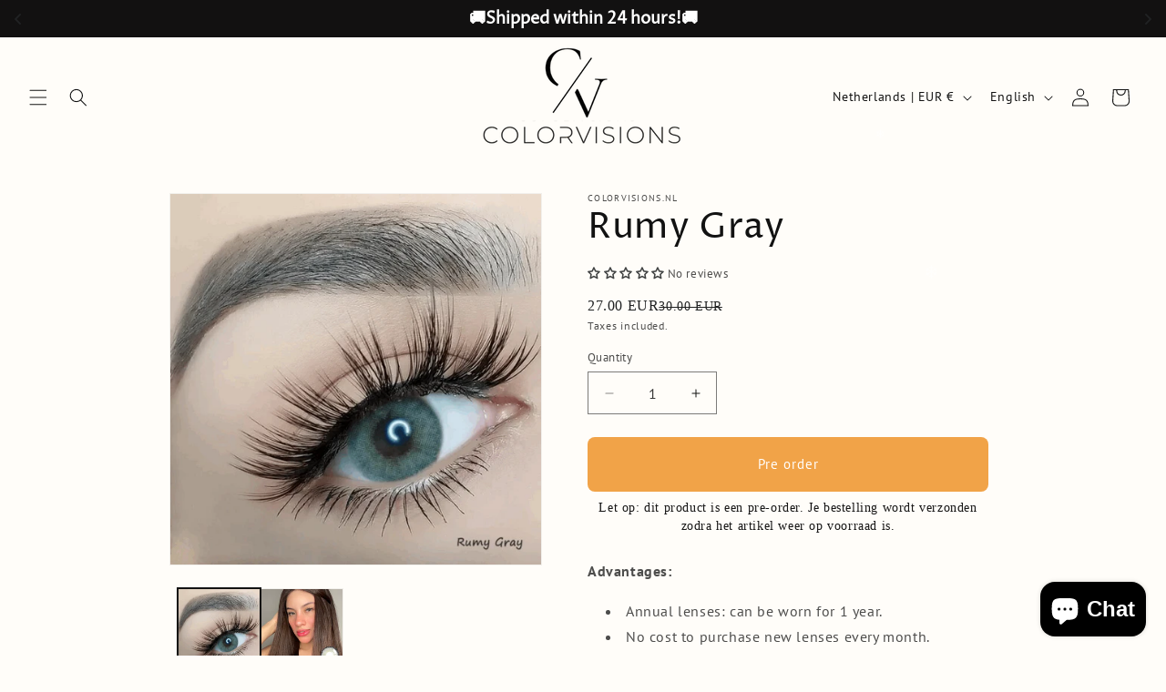

--- FILE ---
content_type: text/javascript; charset=utf-8
request_url: https://www.colorvisions.nl/en/products/rumy-gray.js
body_size: 689
content:
{"id":6786372108335,"title":"Rumy Gray","handle":"rumy-gray","description":"\u003cp data-mce-fragment=\"1\"\u003e\u003cstrong data-mce-fragment=\"1\"\u003eAdvantages:\u003c\/strong\u003e\u003c\/p\u003e\n\u003cul data-mce-fragment=\"1\"\u003e\n\u003cli data-mce-fragment=\"1\"\u003eAnnual lenses: can be worn for 1 year.\u003c\/li\u003e\n\u003cli data-mce-fragment=\"1\"\u003eNo cost to purchase new lenses every month.\u003c\/li\u003e\n\u003cli data-mce-fragment=\"1\"\u003eGives your eyes a natural look.\u003c\/li\u003e\n\u003cli data-mce-fragment=\"1\"\u003eOxygen permeable lenses that don't dry out the eyes.\u003c\/li\u003e\n\u003cli data-mce-fragment=\"1\"\u003eSoft, comfortable lenses thanks to high water content.\u003c\/li\u003e\n\u003c\/ul\u003e\n\u003cp data-mce-fragment=\"1\"\u003e \u003c\/p\u003e\n\u003cp data-mce-fragment=\"1\"\u003eThese lenses are natural looking lenses that sit comfortably on your eyes, even on the most sensitive eyes. Choose from the different colors to brighten up your eyes with a natural look. The colored lenses cover even most dark and light eyes.\u003c\/p\u003e\n\u003cp data-mce-fragment=\"1\"\u003e \u003c\/p\u003e\n\u003cp data-mce-fragment=\"1\"\u003eThanks to the special color technology, depth and intensity are achieved that ensure a lively and natural look. The high water content together with the smooth lens surface make these lenses the most comfortable colored lenses.\u003c\/p\u003e\n\u003cp data-mce-fragment=\"1\"\u003e \u003c\/p\u003e\n\u003cp data-mce-fragment=\"1\"\u003e\u003cstrong data-mce-fragment=\"1\"\u003eTechnical specifications:\u003c\/strong\u003e\u003c\/p\u003e\n\u003cp data-mce-fragment=\"1\"\u003eWater quality: 38%\u003cbr data-mce-fragment=\"1\"\u003eDiameter lens: 14,0 mm\u003cbr data-mce-fragment=\"1\"\u003eBase curves: 8.6 mm\u003cbr data-mce-fragment=\"1\"\u003eMaterial: polymacon\u003c\/p\u003e\n\u003cp data-mce-fragment=\"1\"\u003e\u003cbr data-mce-fragment=\"1\"\u003e\u003cstrong data-mce-fragment=\"1\"\u003eContent:\u003c\/strong\u003e 1 pair of lenses (2 pieces) + free lens holder\u003c\/p\u003e\n\u003cp data-mce-fragment=\"1\"\u003e \u003c\/p\u003e\n\u003cp data-mce-fragment=\"1\"\u003e\u003cem data-mce-fragment=\"1\"\u003ePlease note that the color may vary depending on your eye color \/ skin color \/ eye shape \/ lighting. There is no guarantee that the color in the photo will look the same.\u003c\/em\u003e\u003c\/p\u003e\n\u003cp data-mce-fragment=\"1\"\u003e \u003c\/p\u003e\n\u003cp data-mce-fragment=\"1\"\u003e \u003c\/p\u003e","published_at":"2021-11-05T17:34:53+01:00","created_at":"2021-11-05T17:34:51+01:00","vendor":"Colorvisions.nl","type":"kleurlens","tags":["Grijs"],"price":3000,"price_min":3000,"price_max":3000,"available":true,"price_varies":false,"compare_at_price":3000,"compare_at_price_min":3000,"compare_at_price_max":3000,"compare_at_price_varies":false,"variants":[{"id":40187034402863,"title":"Default Title","option1":"Default Title","option2":null,"option3":null,"sku":"8785268021883","requires_shipping":true,"taxable":true,"featured_image":null,"available":true,"name":"Rumy Gray","public_title":null,"options":["Default Title"],"price":3000,"weight":25,"compare_at_price":3000,"inventory_management":"shopify","barcode":"8785268021883","requires_selling_plan":false,"selling_plan_allocations":[{"price_adjustments":[{"position":1,"price":2700}],"price":2700,"compare_at_price":3000,"per_delivery_price":2700,"selling_plan_id":695382507865,"selling_plan_group_id":"4fc6b86c28c4612457cb457743873bc2c740e71a"}]}],"images":["\/\/cdn.shopify.com\/s\/files\/1\/0251\/9875\/5887\/files\/Rumygray_ab16f6ff-c968-4dbf-89b9-7e4136766bc5.png?v=1721305395","\/\/cdn.shopify.com\/s\/files\/1\/0251\/9875\/5887\/files\/Rumy-gray.png?v=1723992427"],"featured_image":"\/\/cdn.shopify.com\/s\/files\/1\/0251\/9875\/5887\/files\/Rumygray_ab16f6ff-c968-4dbf-89b9-7e4136766bc5.png?v=1721305395","options":[{"name":"Title","position":1,"values":["Default Title"]}],"url":"\/en\/products\/rumy-gray","media":[{"alt":"Rumy Gray","id":47561461498201,"position":1,"preview_image":{"aspect_ratio":1.0,"height":640,"width":640,"src":"https:\/\/cdn.shopify.com\/s\/files\/1\/0251\/9875\/5887\/files\/Rumygray_ab16f6ff-c968-4dbf-89b9-7e4136766bc5.png?v=1721305395"},"aspect_ratio":1.0,"height":640,"media_type":"image","src":"https:\/\/cdn.shopify.com\/s\/files\/1\/0251\/9875\/5887\/files\/Rumygray_ab16f6ff-c968-4dbf-89b9-7e4136766bc5.png?v=1721305395","width":640},{"alt":"Rumy Gray Kleurlenzen (jaarlenzen) - Colorvisions","id":47821553664345,"position":2,"preview_image":{"aspect_ratio":1.0,"height":600,"width":600,"src":"https:\/\/cdn.shopify.com\/s\/files\/1\/0251\/9875\/5887\/files\/Rumy-gray.png?v=1723992427"},"aspect_ratio":1.0,"height":600,"media_type":"image","src":"https:\/\/cdn.shopify.com\/s\/files\/1\/0251\/9875\/5887\/files\/Rumy-gray.png?v=1723992427","width":600}],"requires_selling_plan":false,"selling_plan_groups":[{"id":"4fc6b86c28c4612457cb457743873bc2c740e71a","name":"Preorder","options":[{"name":"preorder","position":1,"values":["preorder"]}],"selling_plans":[{"id":695382507865,"name":"Pay in full","description":null,"options":[{"name":"preorder","position":1,"value":"preorder"}],"recurring_deliveries":false,"price_adjustments":[{"order_count":null,"position":1,"value_type":"percentage","value":10}]}],"app_id":"Essential Pre-Order"}]}